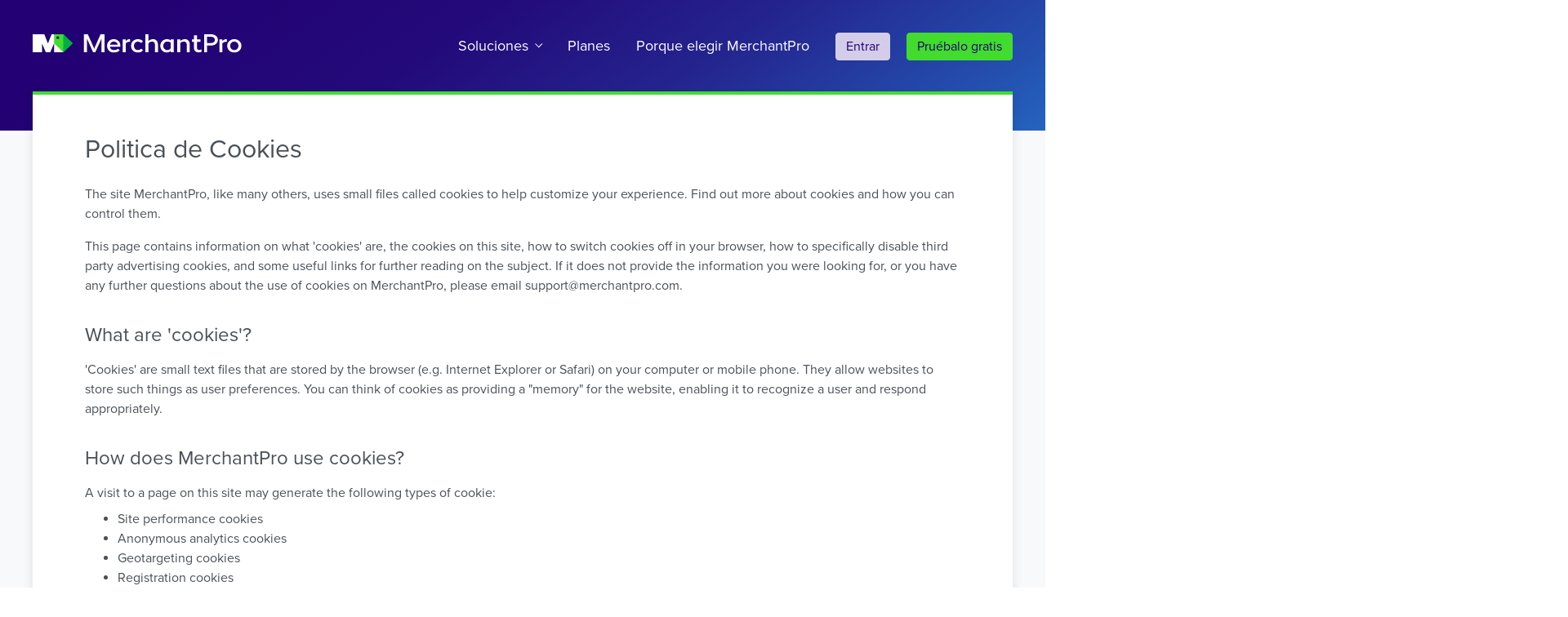

--- FILE ---
content_type: text/html; charset=utf-8
request_url: https://www.merchantpro.es/info/cookies
body_size: 12683
content:
<!doctype html>
<html class="scroll-auto">
<head>
<meta charset="utf-8">
<title>Politica de cookies solución eCommerce - MerchantPro</title>
<meta name="viewport" content="width=device-width, initial-scale=1">
<meta name="author" content="MerchantPro">
<meta name="description" content="Política de cookies en MerchantPro">
<meta name="copyright" content="Copyright 2005-2024 MerchantPro">
<meta name="robots" content="all">
<meta name="revisit-after" content="7 DAYS">
<meta name="rating" content="GENERAL">
<meta name="resource-type" content="DOCUMENT">
<meta name="distribution" content="GLOBAL">
<meta http-equiv="pragma" content="NO-CACHE">
<meta http-equiv="content-type" content="text/html; charset=utf-8">
<meta http-equiv="x-ua-compatible" content="ie=edge">
<link rel="stylesheet" href="https://use.typekit.net/lih2tqa.css">
<link rel="stylesheet" href="https://cdn.merchantpro.com/css/intro/min/mpro_intro.css">
<script>
'use strict';
(function(){ this.REVISION = "1769087830"; this.CURRENT_SITE = "es"; this.CURRENT_LANG = "es_ES"; this.CURRENT_LANG_ID = "es"; }).call(window);
</script>
<link rel="icon" href="https://www.merchantpro.es/favicon32.png" type="image/png" sizes="32x32">
<link rel="icon" href="https://www.merchantpro.es/favicon16.png" type="image/png" sizes="16x16">
<script>
'use strict';
(function(){ this.GLOBALIZE_LANG = "es-ES"; this.SVR_SITE_ID = "es"; this.link_close = "Cerrar"; this.txt_loading = "Cargando..."; this.txt_select = "Seleccionar"; this.context_lang = ""; }).call(window);
</script>
<script>
'use strict';
var SHM = window.SHM || [];
</script>
<!-- Google Tag Manager --> <script>(function(w,d,s,l,i){w[l]=w[l]||[];w[l].push({'gtm.start': new Date().getTime(),event:'gtm.js'});var f=d.getElementsByTagName(s)[0], j=d.createElement(s),dl=l!='dataLayer'?'&l='+l:'';j.async=true;j.src= 'https://www.googletagmanager.com/gtm.js?id='+i+dl;f.parentNode.insertBefore(j,f); })(window,document,'script','dataLayer','GTM-ML68NK');</script> <!-- End Google Tag Manager -->
<script>
'use strict';
window.dataLayer = window.dataLayer || [];
</script>
</head>
<body>
<!-- Google Tag Manager (noscript) --> <noscript><iframe src="https://www.googletagmanager.com/ns.html?id=GTM-ML68NK" height="0" width="0" style="display:none;visibility:hidden"></iframe></noscript> <!-- End Google Tag Manager (noscript) -->
<svg xmlns="http://www.w3.org/2000/svg" display="none">
<symbol viewBox="0 0 24 24" fill="none" stroke="currentColor" stroke-linecap="round" stroke-linejoin="round" id="arrows-left-right">
<path d="M.5 8.5h15M5.5 3.5l-5 5 5 5M22.5 16.5h-15M17.5 21.5l5-5-5-5"/>
</symbol>
<symbol viewBox="0 0 24 24" fill="none" stroke="currentColor" stroke-linecap="round" stroke-linejoin="round" id="badge">
<path d="M21.5 17.5l-10 6-10-6V.5h20zM1.5 3.5h20"/>
<path d="M17 10.5h-4l-1.5-4-1.4 4H6.04l3.12 2.6-1.62 4.4L11.5 15l4 2.5-1.6-4.4z"/>
</symbol>
<symbol viewBox="0 0 24 24" fill="none" stroke="currentColor" stroke-linecap="round" stroke-linejoin="round" id="bag">
<path d="M15.5 9.5v-6l-4-3-4 3v6"/>
<path d="M20.5 23.5h-18l2-17H18zM2.853 20.5h17.206"/>
</symbol>
<symbol viewBox="0 0 24 24" fill="none" stroke="currentColor" stroke-linecap="round" stroke-linejoin="round" id="bag-check">
<path d="M15.5 9.5v-6l-4-3-4 3v6"/>
<path d="M2.5 6.5h18v17h-18z"/>
<path d="M8 16l3 3 4.5-5.5"/>
</symbol>
<symbol viewBox="0 0 24 24" fill="none" stroke="currentColor" stroke-linecap="round" stroke-linejoin="round" id="boxes">
<path d="M8.5 12.5v11M7.5 7.8L.5 10M9.7 12.1l-1.2.4-8-2.5v11l8 2.5 8-2.5M19.5 10l-5 1.5-5-1.5V3l5 1.5 5-1.5zM19.5 3l-5-1.5-5 1.5M14.5 4.5v7"/>
<path d="M22.5 18l-4 1.5-4-1.5v-4.5l4 1.5 4-1.5zM22.5 13.5l-4-1.5-4 1.5M18.5 15v4.5"/>
</symbol>
<symbol viewBox="0 0 24 24" fill="none" stroke="currentColor" stroke-linecap="round" stroke-linejoin="round" id="business-money">
<path d="M6.5 23.5v-6h2v-5l-4-1.5-4 1.5v5h2v6zm-2-10v3m3-8l-3 1.5-3-1.5v-4l3-1.5 3 1.5z"/>
<path d="M7.5 5.5h-4l-2-1m17 0h-2l-.5 1 .5 1h2l.5 1-.5 1h-2m1-4v-1m0 6v-1"/>
<path d="M12.5 3.65l5-2.65 5 2.65v5.7l-5 2.65-5-2.65z"/>
</symbol>
<symbol viewBox="0 0 24 24" fill="none" stroke="currentColor" stroke-linecap="round" stroke-linejoin="round" id="business-statistics">
<path d="M13.5 14.5h10V.5H.5v14"/>
<path d="M13.5 7.5L16 5l2 2 3.5-3.5"/>
<path d="M18.5 3.5h3v3m-6 6v-2m2 2v-3m2 3v-2m2 2v-3m-13 14v-6h2v-5l-4-1.5-4 1.5v5h2v6zm-2-10v3m3-8l-3 1.5-3-1.5v-4l3-1.5 3 1.5z"/>
<path d="M9.5 5.5h-4l-2-1"/>
</symbol>
<symbol viewBox="0 0 24 24" fill="none" stroke="currentColor" stroke-linecap="round" stroke-linejoin="round" id="card">
<path d="M.5 9.5h19v14H.5z"/>
<path d="M4.5 7.5v-5h19v13h-2M2.5 11.5h3v3h-3zM2.5 17.5h5M6.5 19.5h-4M17.5 19l-2-2-1.5 1.5-1.5-1.5-2 2 2 2 1.5-1.5 1.5 1.5zM4.5 4.5h19M23.5 6.5h-19"/>
</symbol>
<symbol viewBox="0 0 24 24" fill="none" stroke="currentColor" stroke-linecap="round" stroke-linejoin="round" id="cart">
<path d="M3.5 17.5h12l4.5-16 3.5-1"/>
<path d="M2.5 21.5l2-2 2 2-2 2zM11.5 21.5l2-2 2 2-2 2z"/>
<path d="M18.873 5.5H.5l2 7.5 13.693 2.029"/>
<path d="M6.287 11.382L5.073 7.5M9.907 11.382L8.693 7.5M13.5 11.382L12.287 7.5"/>
</symbol>
<symbol viewBox="0 0 24 24" fill="none" stroke="currentColor" stroke-linecap="round" stroke-linejoin="round" id="cart-delete">
<path d="M8.5 7.75L4.5 10l-4-2.25v-4.5L4.5 1l4 2.25zM6 4L3 7m3 0L3 4M6.5 17.5h10l4.5-14 2.5-.5M6.5 21.5l2-2 2 2-2 2zm7 0l2-2 2 2-2 2z"/>
<path d="M10.5 6.5h9.536m-2.732 8.499L5 13.5 4.464 12"/>
</symbol>
<symbol viewBox="0 0 24 24" fill="none" stroke="currentColor" stroke-linecap="round" stroke-linejoin="round" id="cart-download">
<path d="M9.5.5v8M6.5 5.5l3 3 3-3M4.5 18.5h9l4-13L20 5"/>
<path d="M4 22l1.5-1.5L6.998 22l-1.5 1.5zM11 22l1.499-1.5 1.5 1.5-1.5 1.5z" stroke-width=".99999"/>
<path d="M6.5 8.5h-4l2 6 9.757 1.541M16.577 8.5H12.5"/>
</symbol>
<symbol viewBox="0 0 24 24" fill="none" stroke="currentColor" stroke-linecap="round" stroke-linejoin="round" id="cart-upload">
<path d="M10.5 9.5v-9M13.5 3.5l-3-3-3 3"/>
<path d="M5.5 17.5h10l4.5-14 2.5-.5"/>
<path d="M5.5 21.5l2-2 2 2-2 2zM12.5 21.5l2-2 2 2-2 2z"/>
<path d="M13.5 6.5h5.536M16.304 14.999L4 13.5l-2.5-7h6"/>
</symbol>
<symbol viewBox="0 0 24 24" fill="none" stroke="currentColor" stroke-linecap="round" stroke-linejoin="round" id="cash-calculator">
<path d="M.5 4L4 .5M.5 7L4 10.5m6.5 0H.5V.5h16v5m0-1.5L13 .5"/>
<path d="M9.5 3.5h-2l-.5 1 .5 1h2l.5 1-.5 1h-2m1-4v-1m0 6v-1M12.5 7.5h11v16h-11zm0 6l11-1.5m-2 3.5h-1m-2 0h-1m-2 0h-1m7 2h-1m-2 0h-1m-2 0h-1m7 2h-1m-2 0h-1m-2 0h-1m7 2h-1m-2 0h-1m-2 0h-1M1.5 12.5h9m-8 2h8"/>
</symbol>
<symbol viewBox="0 0 24 24" fill="none" stroke="currentColor" stroke-linecap="round" stroke-linejoin="round" id="chart">
<path d="M4.5 19.5l-3 1v3h3zM10.5 14.5l-3 1v8h3zM16.5 17l-3 1v5.5h3zM22.5 10l-3 1v12.5h3zM22 5.064l-1-4.5-4.5 1.5"/>
<path d="M3 12.064l6-6 6 4.5 6-10M.5 23.5h23"/>
</symbol>
<symbol viewBox="0 0 24 24" fill="none" stroke="currentColor" stroke-linecap="round" stroke-linejoin="round" id="chat">
<path d="M15.5 16.5l-3 1.5-3-1.5v-4l3-1.5 3 1.5z"/>
<path d="M10.227 12.15L12 13.5h3.5m2 10v-3l-5-1.5-5 1.5v3m5-2v2m-5-5.5L5 19.5 2.5 18v-3.5L5 13l2.5 1.5z"/>
<path d="M2.884 14.27L4.5 15.5h3m-1.994 5.169L5 20.5.5 22v1.5m23-15h-3l-3 2.5V8.5h-6v-8h12zm-9-5h6m-6 2h4"/>
</symbol>
<symbol viewBox="0 0 24 24" fill="none" stroke="currentColor" stroke-linecap="round" stroke-linejoin="round" id="chats">
<path d="M8.5 18.5l-3 1.5-3-1.5v-4l3-1.5 3 1.5z"/>
<path d="M3.2 14.13L5 15.5h3.5"/>
<path d="M10.5 23.5V22l-5-1-5 1v1.5M12.5 20.5h2v2l2.5-2h4.5v-6h-9zM14.5 16.5h4M14.5 18.5h3M11.5 7.5h-2v2L7 7.5H2.5v-6h9zM4.5 3.5h4M4.5 5.5h3"/>
<path d="M21.5 6.5l-3 1.5-3-1.5v-4l3-1.5 3 1.5z"/>
<path d="M16.2 2.13L18 3.5h3.5"/>
<path d="M23.5 11.5V10l-5-1-5 1v1.5"/>
</symbol>
<symbol viewBox="0 0 24 24" fill="none" stroke="currentColor" stroke-linecap="round" stroke-linejoin="round" id="cog-hexagon">
<path d="M8.5 10.5l3-1.775 3 1.775v3l-3 1.775-3-1.775z"/>
<path d="M16.5 11.162l2-1.996-.99-1.738-2.756.709-1.661-.963L12.5 5h-2l-.593 2.174-1.661.963-2.756-.709-.99 1.738 2 1.996v1.676l-2 1.996.99 1.738 2.756-.709 1.661.963L10.5 19h2l.593-2.174 1.661-.963 2.756.709.99-1.738-2-1.996z"/>
<path d="M21.5 17.75l-10 5.75-10-5.75V6.25L11.5.5l10 5.75z"/>
<path d="M11.5 11.001a.2.2 0 00-.141.059l-.799.799a.2.2 0 000 .283l.799.799a.2.2 0 00.282 0l.799-.799a.2.2 0 000-.283l-.799-.799a.195.195 0 00-.141-.059z"/>
</symbol>
<symbol viewBox="0 0 24 24" fill="none" stroke="currentColor" stroke-linecap="round" stroke-linejoin="round" id="cog-square">
<path d="M.5 1.5h22v22H.5z"/>
<path d="M8.5 11l3-1.775 3 1.775v3l-3 1.775L8.5 14z"/>
<path d="M16.5 11.662l2-1.996-.99-1.738-2.756.709-1.661-.963L12.5 5.5h-2l-.593 2.174-1.661.963-2.756-.709-.99 1.738 2 1.996v1.676l-2 1.996.99 1.738 2.756-.709 1.661.963.593 2.174h2l.593-2.174 1.661-.963 2.756.709.99-1.738-2-1.996z"/>
<path d="M11.5 11.501a.2.2 0 00-.141.059l-.799.799a.2.2 0 000 .283l.799.799a.2.2 0 00.282 0l.799-.799a.2.2 0 000-.283l-.799-.799a.195.195 0 00-.141-.059z"/>
</symbol>
<symbol viewBox="0 0 24 24" fill="none" stroke="currentColor" stroke-linecap="round" stroke-linejoin="round" id="computer-download">
<path d="M.5 19.5h14m-7 2v2m-3 0h6m-5-13h-5v11h14v-8m6.5-9h-1.5l-2-4H14l-1.5 2h-3L6.5 7l3 3.5h11l2-2.5zm-4.5 0h3"/>
<path d="M7.5 13.5v4m2-2l-2 2-2-2"/>
</symbol>
<symbol viewBox="0 0 24 24" fill="none" stroke="currentColor" stroke-linecap="round" stroke-linejoin="round" id="computer-imac-download">
<path d="M18.5 11.5v7H.5v-14h12M15.5 22.5v1h-12v-1l4-1.5v-2.5h4V21zM.5 15.5h18"/>
<path d="M18.5 3.5v4M20.5 5.5l-2 2-2-2"/>
<path d="M14.5 1.5h8v8h-8z"/>
</symbol>
<symbol viewBox="0 0 24 24" fill="none" stroke="currentColor" stroke-linecap="round" stroke-linejoin="round" id="computer-lock">
<path d="M5.5 10L8 12.5l4-5"/>
<path d="M19.5 12.5v6H.5v-14h12m3 18v1h-11v-1l4-1.5v-2.5h3V21zm-15-7h19"/>
<path d="M14.5 4.5h8v6h-8zm1 0V3l3-1.5 3 1.5v1.5m-3 4v-2"/>
</symbol>
<symbol viewBox="0 0 24 24" fill="none" stroke="currentColor" stroke-linecap="round" stroke-linejoin="round" id="computer-upload">
<path d="M18.5 11.5v7H.5v-14h12m3 18v1h-12v-1l4-1.5v-2.5h4V21zm-15-7h18M18.5 7.5v-4m-2 2l2-2 2 2"/>
<path d="M14.5 1.5h8v8h-8z"/>
</symbol>
<symbol viewBox="0 0 24 24" fill="none" stroke="currentColor" stroke-linecap="round" stroke-linejoin="round" id="cursor">
<path d="M8.5 18.5v-11l2-1 2 1V16l2.5-1 2 1 2-1 2.5 1v7.5h-15l-1.5-3 1-4 2.5-1"/>
<path d="M6.5 13.3l-3-1.85v-7l6.5-4 6.5 4v7l-2 1.23"/>
</symbol>
<symbol viewBox="0 0 24 24" fill="none" stroke="currentColor" stroke-linecap="round" stroke-linejoin="round" id="delivery">
<path d="M23.5 7.5h-13v13h2M22.5 20.5h1M16.5 20.5h2M2.5 20.5h-2V13l2-2.5h2l4-2v12h-2"/>
<path d="M4.5 10.5v5h-4M6.5 12.501V17.5M23.5 17.5h-13M8.5 20.5h2M6.5 22.25l-2 1.25-2-1.25v-2l2-1.25 2 1.25zM16.5 22.25l-2 1.25-2-1.25v-2l2-1.25 2 1.25zM22.5 22.25l-2 1.25-2-1.25v-2l2-1.25 2 1.25z"/>
</symbol>
<symbol viewBox="0 0 24 24" fill="none" stroke="currentColor" stroke-linecap="round" stroke-linejoin="round" id="delivery-online">
<path d="M5.5 6.735v6.5l6 2.265 6-2.265v-6.5"/>
<path d="M5.5 6.735L11.5 9l6-2.265M8.6 5.58l5.98 2.257"/>
<path d="M5.5 6.735l6-2.235 6 2.235M11.5 9v6.5"/>
<path d="M.5 2.5h22v18H.5zm0 15h22m-11 3v3"/>
<path d="M6.5 23.5h10"/>
</symbol>
<symbol viewBox="0 0 24 24" fill="none" stroke="currentColor" stroke-linecap="round" stroke-linejoin="round" id="delivery-truck-destination">
<path stroke-linecap="round" d="M11.5 13.5h9v7h-9zm12 7h-3V15l3 1.5z"/>
<path d="M16.5 20.5V22L15 23l-1.5-1v-1.5m9 0V22L21 23l-1.5-1v-1.5"/>
<path stroke-linecap="round" d="M23.5 18.5h-12M7 .5l-6.5 4m13 0L7 .5m5.5 3.385V10.5h-11V3.885"/>
<path stroke-linecap="round" d="M4.5 6.5h5v4h-5zm2 4v1m0 2v1m0 2v1m0 2v1h1m2 0h2"/>
</symbol>
<symbol viewBox="0 0 24 24" fill="none" stroke="currentColor" stroke-linecap="round" stroke-linejoin="round" id="devices">
<path d="M.5 13.5h5v8h-5zM.5 19.5h5"/>
<path d="M2.5 11.498V8.5h8v11h-3"/>
<path d="M4.5 6.499V3.5h18v14h-10M10.5 17.5h-3M22.5 14.5h-10M13.5 17.5v4M9.5 21.5h8M17 5.999L20 9M19.5 5.499l1 1"/>
</symbol>
<symbol viewBox="0 0 24 24" fill="none" stroke="currentColor" stroke-linecap="round" stroke-linejoin="round" id="expand">
<path d="M14.5 1.5h8v8m0-8l-15 15m8-2v9H.5v-15h9"/>
</symbol>
<symbol viewBox="0 0 24 24" fill="none" stroke="currentColor" stroke-linecap="round" stroke-linejoin="round" id="globe">
<path d="M11.5 23.5l7.944-3.056L22.5 12.5l-3.056-7.944L11.5 1.5 3.556 4.556.5 12.5l3.056 7.944zM11.5 1.5v22M6.5 3.423v18.154M16.5 3.523v17.951M22.5 12.5H.5M20.577 7.5H2.423M20.577 17.5H2.423"/>
</symbol>
<symbol viewBox="0 0 24 24" fill="none" stroke="currentColor" stroke-linecap="round" stroke-linejoin="round" id="group">
<path d="M22.5 10.5l-1.5 1-1.5-1V9L21 8l1.5 1zM22.5 16.5h1v-3l-2.5-1-2.5 1v3h1v4h3zM14.5 22.5v-6h2v-5l-4-1.5-4 1.5v5h2v6zM12.5 12.5v3M15.5 7.5l-3 1.5-3-1.5v-4l3-1.5 3 1.5z"/>
<path d="M15.5 4.5H12l-2.5-1"/>
<path d="M5.5 10.5l-1.5 1-1.5-1V9L4 8l1.5 1zM5.5 16.5h1v-3l-2.5-1-2.5 1v3h1v4h3z"/>
</symbol>
<symbol viewBox="0 0 24 24" fill="none" stroke="currentColor" stroke-linecap="round" stroke-linejoin="round" id="handshake">
<path d="M14.5 10.5L9.934 12 9 11.066 13.132 7.5H15L18 9l2.5.5V16l-2 .5h-4.626"/>
<path d="M3.5 15l2.597.5 3.952 3.951 1.709-.294.294-1.709 1.709-.295.295-1.709 1.708-.294.295-1.709-2.599-2.599M11.514 8.896L9.618 7 6 8.5 3.5 9M.5 7.5h3v9h-3zM20.5 8.5h3v9h-3z"/>
</symbol>
<symbol viewBox="0 0 24 24" fill="none" stroke="currentColor" stroke-linecap="round" stroke-linejoin="round" id="hierarchy-business">
<path d="M5.5 17.5l-2 1-2-1V15l2-1 2 1zm1 6v-3l-3-1-3 1v3zm5-11v3m-2.5 2l2.5-2 2.5 2m7.5 0l-2 1-2-1V15l2-1 2 1zm1 6v-3l-3-1-3 1v3zm-9-19l-2 1-2-1V2l2-1 2 1zm1 6v-3l-3-1-3 1v3z"/>
</symbol>
<symbol viewBox="0 0 24 24" fill="none" stroke="currentColor" stroke-linecap="round" stroke-linejoin="round" id="laptop-lock">
<path d="M20.5 17.5v-13h-18v13M.5 17.5h8.969l2.031 1 2.062-1H22.5l-2 3H3z"/>
<path d="M7.5 9.5h8v6h-8zM8.5 9.5V8l3-1.5 3 1.5v1.5M11.5 13.5v-2"/>
</symbol>
<symbol viewBox="0 0 24 24" fill="none" stroke="currentColor" stroke-linecap="round" stroke-linejoin="round" id="link">
<path d="M10 13a5 5 0 007.54.54l3-3a5 5 0 00-7.07-7.07l-1.72 1.71"/>
<path d="M14 11a5 5 0 00-7.54-.54l-3 3a5 5 0 007.07 7.07l1.71-1.71"/>
</symbol>
<symbol viewBox="0 0 24 24" fill="none" stroke="currentColor" stroke-linecap="round" stroke-linejoin="round" id="location">
<path d="M12 23.5L4.5 11V5L12 .5 19.5 5v6z"/>
<path d="M8.5 6.592L12 4.518l3.5 2.074v3.852L12 12.518l-3.5-2.074z"/>
</symbol>
<symbol viewBox="0 0 24 24" fill="none" stroke="currentColor" stroke-linecap="round" stroke-linejoin="round" id="lock">
<path d="M21.5 18l-10 5.5-10-5.5V7l10-5.5 10 5.5z"/>
<path d="M7.5 10.5h8v7h-8zM8.5 10.5V8l3-1.5 3 1.5v2.5M11.5 15.5v-2"/>
</symbol>
<symbol viewBox="0 0 24 24" fill="none" stroke="currentColor" stroke-linecap="round" stroke-linejoin="round" id="medal">
<path d="M11.57 9l1.493 3.5h3.5l-3 2.497 1.5 4.003-3.5-2.497L8.063 19l1.5-4.003-3-2.497h3.5zM8.5.5v4M16.247 8.105L18.5 5.5v-5h-14v5l2.253 2.605M14.5.5v4"/>
<path d="M3.5 9.89l8-4.39 8 4.39v9.22l-8 4.39-8-4.39z"/>
</symbol>
<symbol viewBox="0 0 24 24" fill="none" stroke="currentColor" stroke-linecap="round" stroke-linejoin="round" id="megaphone">
<path d="M8.5 14.5l12 5.5V2l-12 5.5zM20.5 13.021l2-1v-2l-2-1zM8.5 7.5H3L.5 11 3 14.5h5.5"/>
<path d="M7.5 18.5l1-2-1.2-2H3.594L5 22l4.5-.5-.5-2z"/>
</symbol>
<symbol viewBox="0 0 24 24" fill="none" stroke="currentColor" stroke-linecap="round" stroke-linejoin="round" id="network">
<path d="M10.5 16.5H.5v-15h18v10M.5 11.5h18M.5 6.5h18M15.5 3.5v1M13.5 3.5v1M11.5 3.5v1M3.5 4.5h2M15.5 8.5v1M13.5 8.5v1M11.5 8.5v1M3.5 9.5h2M3.5 14.5h2"/>
<path d="M9.5 16.5v3M.5 21.5h7M10.5 22.5l-1 1-2-2 2-2"/>
<path d="M12.5 16.75l4-2.25 4 2.25v4.5l-4 2.25-4-2.25zM23.5 23.179l-3-1.927"/>
</symbol>
<symbol viewBox="0 0 24 24" fill="none" stroke="currentColor" stroke-linecap="round" stroke-linejoin="round" id="notepad-checklist">
<path d="M17.5 23.5H.5v-20h22v15zM5.5 1.5v4M9.5 1.5v4M13.5 1.5v4M17.5 1.5v4"/>
<path d="M22.5 18.5h-5v5M4 9.5l2 2 2.5-4M11.5 10.5h5M4 15.5l2 2 2.5-4M11.5 16.5h5"/>
</symbol>
<symbol viewBox="0 0 24 24" fill="none" stroke="currentColor" stroke-linecap="round" stroke-linejoin="round" id="package-stack">
<path d="M.5 20.5h22m-22 3h22m-20-3v3m3-3v3m12-3v3m3-3v3m-18-13h9v8h-9zm9 0h9v8h-9zm-4-8h9v8h-9z"/>
<path d="M13.5 2.5h-3v4l1.5-1 1.5 1zm-5 8h-3v4l1.5-1 1.5 1zm9 0h-3v4l1.5-1 1.5 1z"/>
</symbol>
<symbol viewBox="0 0 24 24" fill="none" stroke="currentColor" stroke-linecap="round" stroke-linejoin="round" id="payment">
<path d="M5.5 7L9 3.5M5.5 10L9 13.5M5.5 3.5h18v10h-18zM23.5 7L20 3.5M23.5 10L20 13.5"/>
<path d="M15.5 6.5h-2l-.5 1 .5 1h2l.5 1-.5 1h-2M14.5 6.5v-1M14.5 11.5v-1"/>
<path d="M.5 19.5h14M14.5 15.5v8H.5V.5h14v1M6.5 21.5h2"/>
</symbol>
<symbol viewBox="0 0 24 24" fill="none" stroke="currentColor" stroke-linecap="round" stroke-linejoin="round" id="pencil-brush">
<path d="M8.693 7.807l-2.754 2.754M.5 7V1.5l3 2h3l.468 3.125-2.211 2.211zM2.5 18.5l17-17 3 3-17 17L1 23z"/>
<path d="M11.363 9.637L6.968 6.625 4.757 8.836l3.012 4.395M11.072 15.928L20.5 23.5l.708-.708-7.257-9.743M5.5 21.5l-3-3M1 23l-.5.5M22 2l-1 1M21 6l-4.5-4.5-5 5"/>
</symbol>
<symbol viewBox="0 0 24 24" fill="none" stroke="currentColor" stroke-linecap="round" stroke-linejoin="round" id="phone">
<path d="M8.5 22L5 23.5 1.5 22V4.5L5 3l3.5 1.5zM12 14.5l-1 1M15 14.5l-1 1M18 14.5l-1 1M12 17.5l-1 1M15 17.5l-1 1M18 17.5l-1 1"/>
<path d="M8.559 7.5l12.941.029V21.5h-13M2.5 4.071V.5"/>
<path d="M10.5 9.529h8v3h-8z"/>
</symbol>
<symbol viewBox="0 0 24 24" fill="none" stroke="currentColor" stroke-linecap="round" stroke-linejoin="round" id="presentation">
<path d="M5.5 1.5v-1h18v12h-13m6 6l-2-1.5-2 1.5m2-6V17m-8 6.5v-6h2v-5l-4-1.5-4 1.5v5h2v6zm-2-10v3"/>
<path d="M7.5 8.5l-3 1.5-3-1.5v-4l3-1.5 3 1.5z"/>
<path d="M7.5 5.5h-4l-2-1M10.5 7.5l2-2L14 7l4.5-4.5"/>
<path d="M15.5 2.5h3v3m-1 3h2m-2 2h3"/>
</symbol>
<symbol viewBox="0 0 24 24" fill="none" stroke="currentColor" stroke-linecap="round" stroke-linejoin="round" id="price-tag">
<path d="M8.985 22.5L.5 14.015 10 4.5h8.5V13z"/>
<path d="M15.5 7.5L21 2l-.5 4.5L23 6l-.5 3.565 1 .935"/>
</symbol>
<symbol viewBox="0 0 24 24" fill="none" stroke="currentColor" stroke-linecap="round" stroke-linejoin="round" id="price-tag-euro">
<path d="M10.5 23.5l13-13V.5h-10l-13 13z"/>
<path d="M17.5 3.5h3v3h-3zM15.735 12.5l-.706-2.823-2.823-.706-4.94 4.941.705 2.823 2.824.706M9.383 9.677l3.529 3.529M7.971 11.088l2.824 2.824"/>
</symbol>
<symbol viewBox="0 0 24 24" fill="none" stroke="currentColor" stroke-linecap="round" stroke-linejoin="round" id="products">
<path d="M9.5 21.5h-9v-14h12v4"/>
<path d="M11.5 13.5h12v8h-12zM14.5 6.5h7v7h-7zM3.5 10.5v-7h6v7"/>
<path d="M16.5 8.5v-4h3v4M11.5 17.5h12M17.5 21.5v-8"/>
</symbol>
<symbol viewBox="0 0 24 24" fill="none" stroke="currentColor" stroke-linecap="round" stroke-linejoin="round" id="programming-graph-pie">
<path d="M12.5 11.75L8 14.5l-4.5-2.75v-4.5L8 4.5l4.5 2.75z"/>
<path d="M.5 2.5h22v18H.5zm0 14h22m-11 4v3"/>
<path stroke-linecap="round" d="M6.5 23.5h10m-4-5h-2m5-11h3m-3 2h4m-4 2h4"/>
<path d="M12.499 8.25L8 9.25l2.012-3.521"/>
</symbol>
<symbol viewBox="0 0 24 24" fill="none" stroke="currentColor" stroke-linecap="round" stroke-linejoin="round" id="screen-clock">
<path d="M18.5 12.5v6H.5v-14h12M15.5 22.5v1h-12v-1l4-1.5v-2.5h4V21zM.5 15.5h18"/>
<path d="M22.5 7.75l-4 2.25-4-2.25v-4.5l4-2.25 4 2.25z"/>
<path d="M18.5 3.5v3h2"/>
</symbol>
<symbol viewBox="0 0 24 24" fill="none" stroke="currentColor" stroke-linecap="round" stroke-linejoin="round" id="screen-cog">
<path d="M.5 1.5h22v17H.5zM.5 15.5h22"/>
<path d="M9.5 7.382l2-1.132 2 1.132v2.236l-2 1.132-2-1.132z"/>
<path d="M15.5 7.513l1-1.096-.762-1.292-1.478.353-1.678-.899L12.25 3.5h-1.5l-.332 1.079-1.678.899-1.478-.353L6.5 6.417l1 1.096v1.974l-1 1.096.762 1.292 1.478-.353 1.678.899.332 1.079h1.5l.332-1.079 1.678-.899 1.478.353.762-1.292-1-1.096z"/>
<path d="M13.5 18.5V21l4 1.5v1h-12v-1l4-1.5v-2.5"/>
</symbol>
<symbol viewBox="0 0 24 24" fill="none" stroke="currentColor" stroke-linecap="round" stroke-linejoin="round" id="screen-settings">
<path d="M18.5 13.5v5H.5v-14h10M15.5 22.5v1h-12v-1l4-1.5v-2.5h4V21zM.5 15.5h18"/>
<path d="M15.5 5.382l2-1.132 2 1.132v2.236l-2 1.132-2-1.132z"/>
<path d="M21.5 5.513l1-1.096-.762-1.292-1.478.353-1.678-.899L18.25 1.5h-1.5l-.332 1.079-1.678.899-1.478-.353-.762 1.292 1 1.096v1.974l-1 1.096.762 1.292 1.478-.353 1.678.899.332 1.079h1.5l.332-1.079 1.678-.899 1.478.353.762-1.292-1-1.096z"/>
</symbol>
<symbol viewBox="0 0 24 24" fill="none" stroke="currentColor" stroke-linecap="round" stroke-linejoin="round" id="server">
<path d="M.5 5.5h22v6H.5zm18-4h-14l-4 4h22zm1 6v2m-2-2v2m-2-2v2"/>
<path d="M3.5 8.5l1.25-1.25L6 8.5 4.75 9.75zM.5 11.5h22v6H.5zm19 2v2m-2-2v2m-2-2v2"/>
<path d="M3.5 14.5l1.25-1.25L6 14.5l-1.25 1.25zM.5 17.5h22v6H.5zm19 2v2m-2-2v2m-2-2v2"/>
<path d="M3.5 20.5l1.25-1.25L6 20.5l-1.25 1.25z"/>
</symbol>
<symbol viewBox="0 0 24 24" fill="none" stroke="currentColor" stroke-linecap="round" stroke-linejoin="round" id="servers">
<path d="M6.5 4.5h10v16h-10zM18.5 6.5h4v12h-4M6.5 8.5h10M18.5 9.5h4M18.5 12.5h4M18.5 15.5h4M4.5 6.5h-4v12h4M4.5 9.5h-4M4.5 12.5h-4M4.5 15.5h-4M6.5 12.5h10M6.5 16.5h10M8.5 6.5h1M8.5 10.5h1M8.5 14.5h1M11.5 6.5h1M11.5 10.5h1M11.5 14.5h1M8.5 18.5h1M11.5 18.5h1"/>
</symbol>
<symbol viewBox="0 0 24 24" fill="none" stroke="currentColor" stroke-linecap="round" stroke-linejoin="round" id="settings">
<path d="M3.5 22.5H9l8-2 1.5-2h-10v-4h-1l-2.5 4H3.5m-3-1h3v6h-3zM13.5 6l3-1.775L19.5 6v3l-3 1.775L13.5 9z"/>
<path d="M21.5 6.662l2-1.996-.99-1.738-2.756.709-1.661-.963L17.5.5h-2l-.593 2.174-1.661.963-2.755-.709L9.5 4.666l2 1.996v1.676l-2 1.996.991 1.738 2.755-.709 1.661.963.593 2.174h2l.593-2.174 1.661-.963 2.756.709.99-1.738-2-1.996z"/>
<path d="M16.5 6.501a.195.195 0 00-.141.059l-.8.799a.2.2 0 000 .283l.8.799a.2.2 0 00.282 0l.8-.799a.2.2 0 000-.283l-.8-.799a.195.195 0 00-.141-.059z"/>
</symbol>
<symbol viewBox="0 0 24 24" fill="none" stroke="currentColor" stroke-linecap="round" stroke-linejoin="round" id="shopping">
<path d="M.5 2.5h22v18H.5zM.5 17.5h22M11.5 20.5v3"/>
<path d="M6.5 23.5h10"/>
<path d="M13 11.5l1.5-5h2"/>
<path d="M13.9 8.5H7.5l1 3H13"/>
<path d="M9.499 13a.195.195 0 00-.141.059l-.799.799a.2.2 0 000 .283l.799.799a.2.2 0 00.282 0l.799-.799a.2.2 0 000-.283l-.799-.799A.192.192 0 009.499 13zM12.501 13a.195.195 0 00-.141.059l-.799.799a.2.2 0 000 .283l.799.799a.2.2 0 00.282 0l.799-.799a.2.2 0 000-.283l-.799-.799a.195.195 0 00-.141-.059z"/>
</symbol>
<symbol viewBox="0 0 24 24" fill="none" stroke="currentColor" stroke-linecap="round" stroke-linejoin="round" id="shopping-application-laptop">
<path d="M14 10.5l1.5-5h2"/>
<path d="M14.9 7.5H8.5l1 3H14"/>
<path d="M21.5 15.5v-12h-19v12m21 6H.5l2-6h19zm-13-2h3"/>
<path fill="currentColor" stroke="none" d="M10.499 12a.195.195 0 00-.141.059l-.799.799a.2.2 0 000 .283l.799.799a.2.2 0 00.282 0l.799-.799a.2.2 0 000-.283l-.799-.799a.192.192 0 00-.141-.059zm3 0a.195.195 0 00-.141.059l-.799.799a.2.2 0 000 .283l.799.799a.2.2 0 00.282 0l.799-.799a.2.2 0 000-.283l-.799-.799a.192.192 0 00-.141-.059z"/>
</symbol>
<symbol viewBox="0 0 24 24" fill="none" stroke="currentColor" stroke-linecap="round" stroke-linejoin="round" id="shopping-cart-application-mobile">
<path d="M16.5 14.5H21l2.5 5H.5l2.5-5h2.5"/>
<path d="M18.5 14.5l2 5m-20 0l.5 2h22l.5-2"/>
<path d="M7.5 13.5h6l3-11h3"/>
<path d="M15.682 5.5H5.5l1 4 7.672 1.535"/>
<path fill="currentColor" stroke="none" d="M8.001 15a.195.195 0 00-.141.059l-.8.799a.2.2 0 000 .283l.799.799a.2.2 0 00.282 0l.799-.799a.2.2 0 000-.283l-.799-.799a.191.191 0 00-.14-.059zm4.998 0a.195.195 0 00-.141.059l-.799.799a.2.2 0 000 .283l.799.799a.2.2 0 00.282 0l.799-.799a.2.2 0 000-.283l-.799-.799a.192.192 0 00-.141-.059z"/>
</symbol>
<symbol viewBox="0 0 24 24" fill="none" stroke="currentColor" stroke-linecap="round" stroke-linejoin="round" id="shopping-cart-refresh">
<path d="M1.5 2.5l2-2H6l3.5 4"/>
<path d="M9.5 1.5v3h-3m2 2l-2 2H4l-3.5-4"/>
<path d="M.5 7.5v-3h3m3 13h10l4.5-14 2.5-.5m-17 18.5l2-2 2 2-2 2zm7 0l2-2 2 2-2 2z"/>
<path d="M10.5 6.5h9.536m-2.732 8.499L5 13.5l-1.071-3"/>
</symbol>
<symbol viewBox="0 0 24 24" fill="none" stroke="currentColor" stroke-linecap="round" stroke-linejoin="round" id="shopping-online">
<path d="M10.5 5.5h-8v12m19 0v-3m2 9H.5l2-6h19zm-13-2h3m0-10v-8h-2l2-3h2l2 2 2-2h2l2 3h-2v8z"/>
<path d="M8.5 9.5h-2l-.5 1 .5 1h2l.5 1-.5 1h-2m1-4v-1m0 6v-1"/>
</symbol>
<symbol viewBox="0 0 24 24" fill="none" stroke="currentColor" stroke-linecap="round" stroke-linejoin="round" id="stopwatch">
<path d="M16.5 5l3 2M9.5 3.5L8 1.5h7l-1.5 2zM11.5 14.5l-4 4M18 6l-1.5 2.244M11.5 5.5v-2M3.5 9.89l8-4.39 8 4.39v9.22l-8 4.39-8-4.39zM6.5 14.5h1M11.5 19.5v-1M15.035 18.036l-.707-.708M16.5 14.5h-1M15.035 10.965l-.707.707M11.5 9.5v1M7.964 10.965l.708.707"/>
</symbol>
<symbol viewBox="0 0 24 24" fill="none" stroke="currentColor" stroke-linecap="round" stroke-linejoin="round" id="store">
<path d="M20.5 13.5v9h-18v-9M.5 22.5h22M2.5 18.5h11M13.5 22.5v-9M15.5 18.5v-3M22.5 7.5H.5l3-5h16zM3.5 7.5l3-5M7.5 7.5l2-5M11.5 7.5v-5M11.5 10l-2 1.5-2-1.5-2 1.5-2-1.5L2 11.5.5 10V7.5M3.5 10V7.5M11.5 10V7.5M7.5 10V7.5M19.5 7.5l-3-5M15.5 7.5l-2-5M11.5 10l2 1.5 2-1.5 2 1.5 2-1.5 1.5 1.5 1.5-1.5V7.5M19.5 10V7.5M15.5 9.986V7.5"/>
</symbol>
<symbol viewBox="0 0 24 24" fill="none" stroke="currentColor" stroke-linecap="round" stroke-linejoin="round" id="synchronize-hexagon">
<path d="M20.5 18l-9 4.5-9-4.5v-7.5"/>
<path d="M.5 12.5l2-2 2 2M2.5 5l9-4.5 9 4.5v7.5"/>
<path d="M22.5 10.5l-2 2-2-2"/>
</symbol>
<symbol viewBox="0 0 24 24" fill="none" stroke="currentColor" stroke-linecap="round" stroke-linejoin="round" id="synchronize-refresh">
<path d="M2.5 8l4-4.5h9l7 9"/>
<path d="M22.5 7.5v5h-5"/>
<path d="M20.5 17l-4 4.5h-9l-7-9"/>
<path d="M.5 17.5v-5h5"/>
</symbol>
<symbol viewBox="0 0 24 24" fill="none" stroke="currentColor" stroke-linecap="round" stroke-linejoin="round" id="target">
<path d="M20.3 17.8l-3.54 3.54-1.77-5.3zm-1.77 1.77l3.96 3.96M6.5 9.75L9.5 8l3 1.75v3.5L9.5 15l-3-1.75z"/>
<path d="M15.5 13.5V8l-6-3.5-6 3.5v7l6 3.5 3-1.75"/>
<path d="M18.5 14.5v-8l-9-5-9 5v10l9 5 4-2.22"/>
</symbol>
<symbol viewBox="0 0 24 24" fill="none" stroke="currentColor" stroke-linecap="round" stroke-linejoin="round" id="user-chat">
<path d="M10.5 3.5h6M10.5 5.5h4M18.5 8.5H14L11.5 11V8.5h-3v-8h10zM6.5 11.5l-2 1-2-1V9l2-1 2 1zM8.5 18.5l-1.5-5H2l-1.5 5h2l.5 5h3l.5-5zM4.5 13.5v3M22.5 18.5l-1.5-5h-5l-1.5 5h2l.5 5h3l.5-5zM18.5 13.5v3M16.5 10.5v1l2 1 2-1v-2"/>
</symbol>
<symbol viewBox="0 0 24 24" fill="none" stroke="currentColor" stroke-linecap="round" stroke-linejoin="round" id="warehouse-packages">
<path d="M14.5 17.5h8v6h-8zm-10-14h14v8h-14zm15 0h-16l8-2.5z"/>
<path d="M17.5 17.5v3h2v-3m-19 0h8v6h-8z"/>
<path d="M3.5 17.5v3h2v-3m1-6v-6h10v6m-10-3h10m-5 5v1m-7 1v-1h14v1"/>
</symbol>
<symbol viewBox="0 0 24 24" fill="none" stroke="currentColor" stroke-linecap="round" stroke-linejoin="round" id="window">
<path d="M9.5 13.382l2-1.132 2 1.132v2.236l-2 1.132-2-1.132z"/>
<path d="M15.5 13.513l1-1.096-.762-1.292-1.478.353-1.678-.899L12.25 9.5h-1.5l-.332 1.079-1.678.899-1.478-.353-.762 1.292 1 1.096v1.974l-1 1.096.762 1.292 1.478-.353 1.678.899.332 1.079h1.5l.332-1.079 1.678-.899 1.478.353.762-1.292-1-1.096z"/>
<path d="M.5 2.5h22v20H.5zM.5 6.5h22M2.5 4.5h1M5.5 4.5h1M8.5 4.5h1"/>
</symbol>
</svg>
<div id="mainpage" class="mainpage">
<div class="page page-info">
<header class="header unstuck" id="header">
<nav class="navbar navbar-main navbar-expand-lg px-lg-0">
<div class="container">
<a class="intro-logo-link" href="https://www.merchantpro.es?ref=nav">
<img class="intro-logo" alt="MerchantPro" src="https://cdn.merchantpro.com/img/mpro_intro/logo_horizontal_negative.svg">
</a>
<button class="navbar-toggler collapsed" type="button" data-toggle="collapse" data-target="#navbarCollapse">
<span class="navbar-toggler-icon"></span>
</button>
<div class="collapse navbar-collapse" id="navbarCollapse">
<ul class="navbar-nav ml-auto">
<li class="nav-item dropdown show">
<a class="nav-link dropdown-toggle" href="#0" data-toggle="dropdown">Soluciones</a>
<div class="dropdown-menu show">
<a class="dropdown-item nav-link" href="/features">Tienda virtual</a>
<a class="dropdown-item nav-link" href="/info/marketplace">Crear marketplace</a>
<a class="dropdown-item nav-link" href="/info/multistore">Multi Tienda</a>
<a class="dropdown-item nav-link" href="/info/sell_worldwide">Vende a nivel internacional</a>
<a class="dropdown-item nav-link" href="/info/b2b_ecommerce">eCommerce B2B</a>
<a class="dropdown-item nav-link" href="/apps">Apps</a>
</div>
</li>
<li class="nav-item">
<a class="nav-link" href="/plans">Planes</a>
</li>
<li class="nav-item">
<a class="nav-link" href="/about">Porque elegir MerchantPro</a>
</li>
<li class="nav-item text-nowrap mt-auto pt-3 pt-lg-0">
<a class="btn btn-brand-alt2 d-inline-block app-login-link" href="https://flex.merchantpro.com?locale=es_ES">Entrar</a>
<a class="btn btn-brand-alt d-inline-block app-signup-link" href="https://flex.merchantpro.com/register?locale=es_ES">Pruébalo gratis</a>
</li>
</ul>
</div>
</div>
</nav>
</header>
<div class="fold" id="fold"></div>
<main>
<script>
'use strict';
(function(){ this.PATH_SELF = "https:\/\/www.merchantpro.es\/info\/cookies"; this.PATH = "https:\/\/www.merchantpro.es"; this.PATH_STATIC = "https:\/\/cdn.merchantpro.com"; this.DOMAIN_BASE = "merchantpro.es"; this.AJAX_BROWSING_ENABLED = true; this.AJAX_MODULE_ID = "intro"; this.AJAX_ID_PREFIX = ""; this.AJAX_PAGES_DISABLE = ["logout"]; this.AJAX_PARAMS_DISABLE = {"debug":"","debug-cache":"","debug-exectime":"","debug-memcache":"","debug-queries":"","debug-redis":"","debug-twig":""}; this.DISABLE_REMOTE_ACTION = false; this.ENABLE_DEBUG = false; this.is_tablet = 0; this.is_mobile = 0; this.FORM_POSTED = false; this.form_is_submitted = false; this.RANDOM = 482833759; this.RETURN = "%2Finfo%2Fcookies"; this._SK_ = ""; this._MK_  = ""; this.JS_ENV_VARS = {"PATH_SELF":"https:\/\/www.merchantpro.es\/info\/cookies","PATH_STATIC":"https:\/\/cdn.merchantpro.com","COOKIE_PATH":"\/","COOKIE_DOMAIN":"","COOKIE_SECURE":true,"COOKIE_HTTP_ONLY":true,"COOKIE_SAME_SITE":"Lax","REVISION":"1769087830","DOMAIN_BASE":"merchantpro.es","LANG":"es_ES","LANG_ID":"es","UNIT_SYSTEM":"metric","CURRENCY":"EUR","NUMBER_FORMAT":"eu","COUNTRY_CODE":"US","AJAX_ID_PREFIX":""}; }).call(window);
</script>
<div class="container container-info">
<div class="content-header flex will-flex-wrap">
<h1 class="ellipsis will-wrap"><span class="dark">Politica de Cookies</span></h1>
</div>
<div class="overlayer-exclude"></div>
<div class="content cfix">
<div class="txt">
<p>The site MerchantPro, like many others, uses small files called cookies to help customize your experience. Find out more about cookies and how you can control them.</p>
<p>This page contains information on what 'cookies' are, the cookies on this site, how to switch cookies off in your browser, how to specifically disable third party advertising cookies, and some useful links for further reading on the subject. If it does not provide the information you were looking for, or you have any further questions about the use of cookies on MerchantPro, please email support@merchantpro.com.</p>
<h2>What are 'cookies'?</h2>
<p>'Cookies' are small text files that are stored by the browser (e.g. Internet Explorer or Safari) on your computer or mobile phone. They allow websites to store such things as user preferences. You can think of cookies as providing a "memory" for the website, enabling it to recognize a user and respond appropriately.</p>
<h2>How does MerchantPro use cookies?</h2>
<p>A visit to a page on this site may generate the following types of cookie:</p>
<ul>
<li>Site performance cookies</li>
<li>Anonymous analytics cookies</li>
<li>Geotargeting cookies</li>
<li>Registration cookies</li>
<li>Advertising cookies</li>
<li>Third party advertising cookies</li>
</ul>
<h2>Site performance cookies</h2>
<p>This type of cookie remembers your preferences for tools found on this site, so you don't have to re-set them each time you visit. Examples include:</p>
<ul>
<li>volume settings for our video player;</li>
<li>whether you see the latest or the oldest article comments first;</li>
<li>video streaming speeds that are compatible with your browser.</li>
</ul>
<h2>Anonymous analytics cookies</h2>
<p>Every time a user visits our website, web analytics software provided by a third party generates an anonymous analytics cookie.
These cookies can tell us whether or not you have visited the site before.
Your browser will tell us if you have these cookies, and if you don't, we generate new ones. 
This allows us to track how many individual unique users we have, and how often they visit the site. 
Unless you are signed in to this site, these cookies cannot be used to identify individuals; they are used for statistical purposes only. If you are logged in, we will also know the details you gave to us for this, such as username and email address.</p>
<h2>Geotargeting cookies</h2>
<p>These cookies are used by software which tries to work out what country you are in from information supplied by your browser when it requests a web page. This cookie is completely anonymous, and is only used to help target content and advertising.</p>
<h2>Registration cookies</h2>
<p>When you register with on our site, we generate cookies that signal whether you are signed in or not.
Our servers use these cookies to work out which account you are signed in with, and if you are allowed access to a particular service. It also allows us to associate any comments you post with your username.</p>
<p>If you have not selected 'keep me signed in,' your cookies get deleted when you either close your browser or shut down your computer. 
While you are signed into either of the sites, we combine information from your registration cookies with analytics cookies, which we could use to identify which pages you have seen on our site as an individual.</p>
<h2>Advertising cookies</h2>
<p>These cookies allow us to know whether or not you've seen an advert or a type of advert, and how long it is since you've seen it. 
We also use cookies to assist in targeted advertising. We may use cookies set by a third party to more accurately target advertising to you, to show, for example, adverts about holidays to users who have recently visited the travel section of our site. These cookies are anonymous - they store information about the content you are browsing, but not about who you are.</p>
<p>We also set anonymous cookies on certain other sites that we advertise on. If you receive one of those cookies, we may then use it to identify you as having visited that site if you later visit this site, and will serve targeted advertising based on this information.</p>
<h2>Third party advertising cookies</h2>
<p>A lot of the advertisements you see on this site are generated by third parties. Some of these third parties use their own anonymous cookies to track how many people have seen a particular ad, or to track how many people have seen it more than once. </p>
<p>The companies that generate these cookies have their own privacy policies, and we have no access to read or write these cookies. These third party advertising cookies may be used by those third parties to anonymously target advertising to you on other websites, based on your visit on this site.</p>
<h2>Other third party cookies</h2>
<p>On some pages of this site, third parties may also set their own anonymous cookies, for the purposes of tracking the success of their application, or customizing the application for you. Because of how cookies work, we cannot access these cookies, nor can the third parties access the data in cookies used by this site.</p>
<p>For example, when you share an article using a social media sharing button on this site, the social network that has created the button will record that you have done this.</p>
<h2>How do I turn cookies off?</h2>
<p>It is usually possible to stop your browser accepting cookies, or to stop it accepting cookies from a particular website. For example, we cannot tell if you are signed in without using cookies, so you would not be able to post comments.</p>
<p>All modern browsers allow you to change your cookie settings. These settings will typically be found in the 'options' or 'preferences' menu of your browser. In order to understand these settings, the following links may be helpful, otherwise you should use the 'Help' option in your browser for more details.</p>
<ul>
<li><a href="http://support.microsoft.com/kb/196955" target="_blank">Cookie settings in Internet Explorer</a></li>
<li><a href="http://support.mozilla.com/en-US/kb/Cookies" target="_blank">Cookie settings in Firefox</a></li>
<li><a href="http://www.google.com/support/chrome/bin/answer.py?hl=en&answer=95647" target="_blank">Cookie settings in Chrome</a></li>
<li><a href="http://support.apple.com/kb/PH5042" target="_blank">Cookie settings in Safari web</a> and <a href="http://support.apple.com/kb/HT1677" target="_blank">iOS.</a></li>
</ul>
<p>If you are primarily concerned about third party cookies generated by advertisers, you can turn these off by going to the <a href="http://www.youronlinechoices.com/es/" target="_blank">Your Online Choices site</a>.</p>
<p>You can also visit the trade body representing these advertising platforms for more information: <a href="http://www.networkadvertising.org/" target="_blank">Network Advertising Initative</a>.
They have provided a one-stop place that gathers all of the opt-out controls. Please bear in mind that there are many more networks listed on this site than those that we use at MerchantPro. <a href="http://networkadvertising.org/managing/opt_out.asp" target="_blank">http://networkadvertising.org/managing/opt_out.asp</a></p>
<h2>Useful links</h2>
<p>If you would like to find out more about cookies and their use on the Internet, you may find the following links useful:</p>
<ul>
<li><a href="http://www.microsoft.com/info/cookies.mspx" target="_blank">Microsoft Cookies guide</a></li>
<li><a href="http://www.allaboutcookies.org/" target="_blank">All About Cookies</a></li>
</ul>
</div>
</div>
</div>
</main>
<footer class="footer" id="footer">
<div class="container pt-2 pt-lg-4">
<a class="intro-logo-link text-white mb-2" href="https://www.merchantpro.es?ref=nav">
<img class="intro-logo intro-logo-negative" alt="MerchantPro" src="https://cdn.merchantpro.com/img/mpro_intro/logo_horizontal_negative.svg">
</a>
<div class="row">
<div class="col-6 col-lg-3 py-md-3">
<div class="footer-title">MerchantPro</div>
<ul class="nav list-unstyled list-group">
<li class="nav-item">
<a class="nav-link d-inline-block" href="/about">Sobre nosotros</a>
</li>
<li class="nav-item">
<a class="nav-link d-inline-block" href="/portfolio">Portfolio</a>
</li>
<li class="nav-item">
<a class="nav-link d-inline-block" href="/affiliates">Programa para afiliados</a>
</li>
<li class="nav-item">
<!--<a class="nav-link d-inline-block" href="https://www.merchantpro.es/press?request=kit">Prensa y medios de comunicación</a>-->
<a class="nav-link d-inline-block" href="/press/kit">Prensa y medios de comunicación</a>
</li>
<li class="nav-item">
<a class="nav-link d-inline-block" href="/info/terms">Condiciones de uso</a>
</li>
<li class="nav-item">
<a class="nav-link d-inline-block" href="/info/privacy">Confidencialidad</a>
</li>
<li class="nav-item">
<a class="nav-link d-inline-block" href="/info/cookies">Politica de Cookies</a>
</li>
</ul>
</div>
<div class="col-6 col-lg-3 py-md-3">
<div class="footer-title">Vender online</div>
<ul class="nav list-unstyled list-group">
<li class="nav-item">
<a class="nav-link d-inline-block" href="/features">Tienda virtual</a>
</li>
<li class="nav-item">
<a class="nav-link d-inline-block" href="/info/marketplace">Crear marketplace</a>
</li>
<li class="nav-item">
<a class="nav-link d-inline-block" href="/info/multistore">Multi Tienda</a>
</li>
<li class="nav-item">
<a class="nav-link d-inline-block" href="/info/sell_worldwide">Vende a nivel internacional</a>
</li>
<li class="nav-item">
<a class="nav-link d-inline-block" href="/info/b2b_ecommerce">eCommerce B2B</a>
</li>
<li class="nav-item">
<a class="nav-link d-inline-block" href="/apps">Apps</a>
</li>
</ul>
</div>
<div class="col-6 col-lg-3 py-md-3">
<div class="footer-title">Soporte</div>
<ul class="nav list-unstyled list-group">
<li class="nav-item">
<a class="nav-link d-inline-block" href="https://flex.merchantpro.com?locale=es_ES">Entrar</a>
</li>
<li class="nav-item">
<a class="nav-link d-inline-block" href="/help/contact">Contacto</a>
</li>
<li class="d-flex mt-3 mt-md-0">
<a class="footer-social-link" href="https://www.facebook.com/MerchantProWorld" title="" target="_blank" rel="noopener noreferrer">
<img class="footer-social-icon" alt="facebook" src="https://cdn.merchantpro.com/img/mpro_intro/facebook.svg" width="16" height="16">
</a>
<a class="footer-social-link" href="https://x.com/MerchantProApp" title="" target="_blank" rel="noopener noreferrer">
<img class="footer-social-icon" alt="twitter" src="https://cdn.merchantpro.com/img/mpro_intro/twitter.svg" width="16" height="16">
</a>
</li>
</ul>
</div>
</div>
<div class="footer-bottom d-flex justify-content-between mt-lg-3 pt-3">
<div>&copy; 2005-2022 MerchantPro</div>
<div class="footer-select">
<select class="country-select"><option  value="https://www.merchantpro.bg?ref=selector">Bulgaria</option>
<option  value="https://www.merchantpro.fr?ref=selector">France</option>
<option  value="https://www.merchantpro.gr?ref=selector">Greece</option>
<option  value="https://www.merchantpro.hu?ref=selector">Hungary</option>
<option  value="https://www.merchantpro.it?ref=selector">Italy</option>
<option  value="https://www.merchantpro.com.mx?ref=selector">Mexico</option>
<option  value="https://www.merchantpro.nl?ref=selector">Netherlands</option>
<option  value="https://www.merchantpro.pt?ref=selector">Portugal</option>
<option  value="https://www.merchantpro.ro?ref=selector">Romania</option>
<option  value="https://www.merchantpro.rs?ref=selector">Serbia</option>
<option selected value="https://www.merchantpro.es?ref=selector">Spain</option>
<option  value="https://www.merchantpro.com?ref=selector">United States</option></select>
<img class="footer-select-icon" alt="instagram" src="https://cdn.merchantpro.com/img/mpro_intro/globe.svg" width="16" height="16">
</div>
</div>
</div>
</footer>
<section role="none" style="overflow: hidden; height: 0;">
</section>
</div>
<script>
(setVH = function() {
document.documentElement.style.setProperty('--vh', window.innerHeight * 0.01 + 'px');
})();
window.addEventListener('resize', setVH, true);
SHM.push(function(){
/* Enable the countries select */
jQuery('select.country-select').on('change', function() {
location.href = jQuery(this).find(':selected').val();
});
/* Remove the scroll fix class */
// document.documentElement.className = document.documentElement.className.replace(/\bscroll-auto\b/g, '');
// setTimeout(function(){ jQuery('html').removeClass('scroll-auto'); }, 500);
jQuery('html').removeClass('scroll-auto');
});
</script>
</div>
<!-- Google Analytics -->
<script>
(function(i,s,o,g,r,a,m){i['GoogleAnalyticsObject']=r;i[r]=i[r]||function(){
(i[r].q=i[r].q||[]).push(arguments)},i[r].l=1*new Date();a=s.createElement(o),
m=s.getElementsByTagName(o)[0];a.async=1;a.src=g;m.parentNode.insertBefore(a,m)
})(window,document,'script','https://www.google-analytics.com/analytics.js','ga');

ga('create', 'UA-3700830-5', 'auto');
ga('send', 'pageview');
</script>
<!-- End Google Analytics -->
<!--up:intro-->
<div id="loading_layer"><div id="loading_layer_bg"></div><div id="loading_layer_msg_center"><img alt src="https://cdn.merchantpro.com/img/img_main/spinner24.png" class="spinner"></div></div>
<div id="load-strip" class="load-strip"></div>
<script>
function get_by_id(a){var b=document,c=null;if(b.layers){c=b.layers[a]}else if(b.all){c=b.all[a]}else if(b.getElementById){c=b.getElementById(a)}return c}
function ds(a,b,c){function d(){this.onreadystatechange=null;this.onload=null;window.setTimeout(b,20)}var e=function(){var a=this.readyState;if(a=="loaded"||a=="complete"){d()}};var f=document.createElement("script");if(b){f.onreadystatechange=e;f.onload=d}if(c){f.id=c}f.async=true;f.src=a;document.getElementsByTagName("head")[0].appendChild(f)}
var l=get_by_id("loading_layer"); if(l){l.style.display="none";}
var l=get_by_id("loading_layer_msg_center"); if(l){l.style.display="none";}
</script>
<script>
'use strict';
(function(){ this.JS_LANG_VARS = []; }).call(window);
</script>
<script>
'use strict';
(function(){ this.VALIDATOR_GLOBAL_MESSAGES = {"required":"El campo no se puede dejar vac\u00edo.","minlength":"El valor ingresado es demasiado corto. Debe tener al menos {0} caracteres.","maxlength":"El valor ingresado es demasiado largo. Debe tener hasta {0} caracteres.","email":"El valor ingresado no es una direcci\u00f3n de email v\u00e1lida.","usr":"El valor debe contener solamente caracteres alfanum\u00e9ricos o guiones bajos.","enum":"Por favor elige un valor.","error_phone_number":"N\u00famero de tel\u00e9fono inv\u00e1lido"}; this.TXT_TRANSLATIONS_MANAGER = "Manager traducci\u00f3n"; this.BTN_GLOBAL_SAVE = "Guardar"; this.BTN_GLOBAL_UPDATE = "Actualizar"; this.BTN_GLOBAL_CANCEL = "Cancelar"; this.HINT_CHAR_LEFT = "Puedes ingresar #1# caracteres m\u00e1s."; this.HINT_NO_CHAR_LEFT = "No puedes ingresar m\u00e1s de #1# caracteres!"; this.HINT_REQUIRED_ITEM = "Debes seleccionar por lo menos un elemento de la lista para usar esta opci\u00f3n."; this.TXT_GLOBAL_ALERT = "Atenci\u00f3n"; this.TXT_CONFIRM_ACTION = "Confirmar acci\u00f3n"; this.TXT_FILTER_NAME = "Nombre"; this.TXT_SAVE_SEARCH = "Guardar b\u00fasqueda"; this.TXT_CONNECTION_TIMEOUT = "Conexi\u00f3n interrumpida (timeout)"; this.TXT_NO_RESULTS = "No se encontraron resultados"; this.TXT_GENERAL_ERROR = "Hubo un error, por favor intentalo de nuevo m\u00e1s tarde."; this.TXT_JQ_LOADING = "Procesando, por favor espera..."; this.TXT_JQ_ALERT_PROCESSING = "Hay una operaci\u00f3n en curso. Est\u00e1s seguro que quieres dejar la p\u00e1gina?"; this.JOB_QUEUE_REMOTE_URL = "https:\/\/www.merchantpro.es\/jq_remote"; this.msg_upload_file = {"format_progress":"{percent}% de {total_size}","fail_upload":"Carga fallida","wait_for_response":"Procesando...","paused":"Pausado","default_response_error":"Motivo de la falla de carga desconocido","empty_error":"{file} est\u00e1 vac\u00edo, por favor selecciona solamente los ficheros v\u00e1lidos.","max_height_image_error":"La imagen es demasiado alta","max_width_image_error":"La imagen es demasiado ancha","min_height_image_error":"La imagen no es suficientemente alta","min_width_image_error":"La imagen no es suficientemente ancha","min_size_error":"{file} es demasiado peque\u00f1o, el tama\u00f1o m\u00ednimo es {minSizeLimit}.","no_files_error":"No hay ficheros que subir.","on_leave":"Los ficheros se est\u00e1n subiendo, si dejas la p\u00e1gina ahora, el proceso ser\u00e1 cancelado.","retry_fail_too_many_items_error":"El proceso fall\u00f3 - llegaste al l\u00edmite de ficheros permitidos","size_error":"{file} es demasiado grande, el tama\u00f1o m\u00e1ximo es {sizeLimit}.","too_many_items_error":"Est\u00e1s subiendo demasiados ficheros  ({netItems}). El l\u00edmite de elementos es  {itemLimit}.","type_error":"{file} tiene una extensi\u00f3n inv\u00e1lida. Extension(es) v\u00e1lida(s):  {extensions}.","unsupported_browser_ios8_safari":"Error permanente - este navegador no permite subir ficheros de ning\u00fan tipo debido a errores de funcionamiento en  iOS8 Safari. Por favor usa iOS8 Chrome hasta que Apple soluciona los problemas.","too_many_files_error":"Puedes soltar un solo fichero","unsupported_browser_error":"Error irremediable - el navegador no permite subir ning\u00fan tipo de ficheros","auto_retry_note":"Volver a intentar {retryNum}\/{maxAuto}...","delete_error":"Est\u00e1s seguro que quieres borrar {filename}?","delete_status":"Borrando...","delete_failed":"Eliminaci\u00f3n fallida","prompt_name":"Ingresa el nombre de esta imagen"}; }).call(window);
</script>
<script src="https://cdn.merchantpro.com/js/intro/min/mpro_intro.js"></script>
</body>
</html>


--- FILE ---
content_type: text/plain
request_url: https://www.google-analytics.com/j/collect?v=1&_v=j102&a=1380098100&t=pageview&_s=1&dl=https%3A%2F%2Fwww.merchantpro.es%2Finfo%2Fcookies&ul=en-us%40posix&dt=Politica%20de%20cookies%20soluci%C3%B3n%20eCommerce%20-%20MerchantPro&sr=1280x720&vp=1280x720&_u=IEBAAEABAAAAACAAI~&jid=758522709&gjid=1656053819&cid=293829764.1769788119&tid=UA-3700830-5&_gid=1504076171.1769788119&_r=1&_slc=1&z=672171346
body_size: -451
content:
2,cG-141CD04YFD

--- FILE ---
content_type: image/svg+xml
request_url: https://cdn.merchantpro.com/img/mpro_intro/facebook.svg
body_size: 134
content:
<svg xmlns="http://www.w3.org/2000/svg" viewBox="0 0 16 16">
	<path d="M16 8c0-4.42-3.58-8-8-8a7.998 7.998 0 00-1.25 15.9v-5.59H4.72V8h2.03V6.24c0-2 1.19-3.11 3.02-3.11.875 0 1.79.156 1.79.156v1.97h-1.01c-.994 0-1.3.617-1.3 1.25v1.5h2.22l-.355 2.31h-1.86v5.59c3.82-.6 6.75-3.91 6.75-7.9z"/>
</svg>

--- FILE ---
content_type: image/svg+xml
request_url: https://cdn.merchantpro.com/img/mpro_intro/globe.svg
body_size: 191
content:
<svg xmlns="http://www.w3.org/2000/svg" viewBox="0 0 20 20">
	<path d="M10 20C4.48 20 0 15.52 0 10S4.48 0 10 0s10 4.48 10 10-4.48 10-10 10zm2-2.25a8.068 8.068 0 003.99-2.45l.007-.009v-6.29c-1.1 0-2-.895-2-2v-3.93a7.824 7.824 0 00-2.96-.996l-.039-.004v.93c0 1.1-.895 2-2 2v1c0 1.1-.895 2-2 2v2h3c1.1 0 2 .895 2 2zm-4 0V15c-1.1 0-2-.895-2-2v-1h-.5A1.5 1.5 0 014 10.5V8H2.25a7.87 7.87 0 00-.253 2c0 3.71 2.52 6.83 5.95 7.74l.056.013z"/>
</svg>